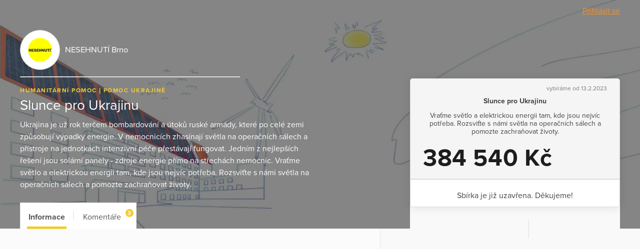

--- FILE ---
content_type: text/html; charset=utf-8
request_url: https://www.darujme.cz/projekt/1207545
body_size: 11004
content:
<!DOCTYPE html>
<html lang="cs">
<head>
    <meta charset="utf-8">
    <meta name="viewport" content="width=device-width">
    <link rel="stylesheet" href="/assets/styles/1766521754-portal.css" media="screen">
    <link rel="stylesheet" href="/assets/styles/1766521754-print.css" media="print">
    <link rel="stylesheet" href="//cdn.jsdelivr.net/gh/orestbida/cookieconsent@v2.7.1/dist/cookieconsent.css">

    <title>Slunce pro Ukrajinu | Darujme.cz</title>
    <meta name="description" content="Ukrajina je už rok terčem bombardování a útoků ruské armády, které po celé zemi způsobují výpadky energie. V nemocnicích zhasínají světla na operačních sálech a přístroje na jednotkách intenzivní péče přestávají fungovat. Jedním z nejlepších řešení jsou solární panely - zdroje energie přímo na střechách nemocnic. Vraťme světlo a elektrickou energii tam, kde jsou nejvíc potřeba. Rozsviťte s námi světla na operačních sálech a pomozte zachraňovat životy.">

    <link rel="icon" type="image/png" href="/assets/images/favicon.png" sizes="16x16">
    <link rel="icon" type="image/png" href="/assets/images/favicon-32x32.png" sizes="32x32">

    <!--[if lt IE 9]>
    <script src="/assets/node_modules/lt-ie-9/lt-ie-9.min.js"></script>
    <![endif]-->

    
    <meta property="og:locale" content="cs_CZ">
    <meta property="og:type" content="website">
    <meta property="og:title" content="Slunce pro Ukrajinu">
    <meta property="og:description" content="Ukrajina je už rok terčem bombardování a útoků ruské armády, které po celé zemi způsobují výpadky energie. V nemocnicích zhasínají světla na operačních sálech a přístroje na jednotkách intenzivní péče přestávají fungovat. Jedním z nejlepších řešení jsou solární panely - zdroje energie přímo na střechách nemocnic. Vraťme světlo a elektrickou energii tam, kde jsou nejvíc potřeba. Rozsviťte s námi světla na operačních sálech a pomozte zachraňovat životy.">
    <meta property="og:site_name" content="Darujme.cz">
    <meta property="og:image" content="https://s3.eu-central-1.amazonaws.com/uploads.darujme.cz/project/social/nemocnice-socky.jpg-b49f6db99b4190d724c12a2fe67786a8.jpg">
    <meta name="twitter:card" content="summary">

    <meta property="og:url" content="https://www.darujme.cz/projekt/1207545">

        <style type="text/css">.widget-secured, .promotion-social-purpose, .widget-custom-note { letter-spacing: 0.3px; } .project-article ul li:before, .promotion-content-body ul li:before, .promotion-content-synopsis ul li:before, .widget-description ul li:before { top: 0.75em; margin-top: -0.5em; background: rgba(241,203,47,0.5); } .project-article h1, .promotion-content-body h1, .promotion-content-synopsis h1, .widget-description h1, .project-article h2, .promotion-content-body h2, .promotion-content-synopsis h2, .widget-description h2, .project-article h3, .promotion-content-body h3, .promotion-content-synopsis h3, .widget-description h3, .project-article h4, .promotion-content-body h4, .promotion-content-synopsis h4, .widget-description h4, .project-article h5, .promotion-content-body h5, .promotion-content-synopsis h5, .widget-description h5, .project-article h6, .promotion-content-body h6, .promotion-content-synopsis h6, .widget-description h6 { font-family: 'proxima-nova', sans-serif; } .project-article ul ul, .promotion-content-body ul ul, .promotion-content-synopsis ul ul, .widget-description ul ul, .project-article ol ul, .promotion-content-body ol ul, .promotion-content-synopsis ol ul, .widget-description ol ul, .project-article ul ol, .promotion-content-body ul ol, .promotion-content-synopsis ul ol, .widget-description ul ol, .project-article ol ol, .promotion-content-body ol ol, .promotion-content-synopsis ol ol, .widget-description ol ol { font-size: 0.8em; } .project-article a, .promotion-content-body a, .promotion-content-synopsis a, .widget-description a, .promotionHead-author a, .promotion-social-textLink { color: #f1cb2f; } .project-article blockquote, .promotion-content-body blockquote, .promotion-content-synopsis blockquote, .widget-description blockquote { border-left-color: #f4d75f; } .promotionHead-author { font-weight: normal; } .promotionHead-author-name { font-weight: bold; } .promotionHead-title { margin: 0 0 0.25em 0; } .project .video-embed-wrapper, .promotion-content .video-embed-wrapper { padding-bottom: 56.25% ; } .button { background: #f1cb2f; font-family: 'proxima-nova', sans-serif; font-weight: bold; letter-spacing: 0.5px; transition: color 0.3s, background 0.3s, padding-right 0.3s 0.5s; } .button:focus, .button:hover { background: #efc517; outline: none; } .button:active { background: #deb50f; box-shadow: inset 0 0 5px 0 #ae8e0c; } .button:before, .button:after { transition: opacity 0.3s 0.5s; } .button-ripple, .widget-submit:after { background-image: radial-gradient(circle, #000 10%, transparent 10.01%); -webkit-transform: scale(10, 10); transform: scale(10, 10); transition: opacity 1s, -webkit-transform 0.5s; transition: transform 0.5s, opacity 1s; transition: transform 0.5s, opacity 1s, -webkit-transform 0.5s; } .button.is-rippleReady .button-ripple, .widget-submit:active:after { -webkit-transform: scale(0, 0); transform: scale(0, 0); opacity: 0.2; } .button.view-secondary { border: 1px solid #f1cb2f; color: #f1cb2f; } .button.view-secondary:active { box-shadow: inset 0 0 1.5px 0 #deb50f; } .button.view-facebook:focus, .button.view-facebook:hover, .button.view-twitter:focus, .button.view-twitter:hover, .button.view-error:focus, .button.view-error:hover, .widget-periodic-button:hover, .widget-entries-button:hover, .widget-custom-input:focus, .widget-custom-input:hover, .widget-submit:focus, .widget-submit:hover, .widget-submit:active { outline: none; } .tag { color: #f1cb2f; font-size: 0.75em; } .promotion-background-custom { box-shadow: 0 2px 15px rgba(50,50,50,0.3); } .promotion-background-custom img { opacity: 0.7; } .promotion-in + .promotion-in { -webkit-box-ordinal-group: 2; -ms-flex-order: 1; order: 1; } .tab { padding: 1em 1em 0.7em 1em; } .tab:before { left: 0.8em; right: 0.8em; background: #f1cb2f; } .tab-count { right: 0.4em; padding: 0 0.16em; font-size: 0.75em; background: #f1cb2f; border-radius: 0.67em; } .tab.is-active:before, .tab:hover:before { height: 0.3em; } .widget { box-shadow: 0 2px 18px 0 rgba(0,0,0,0.09); } .widget-title { margin: 0.7em 0 0 0; } .widget-project-select { background: transparent; } .widget-project-button, .widget-periodic-button, .widget-entries-button { letter-spacing: 0.3px; transition: box-shadow 0.3s, color 0.3s, border-color 0.3s, background 0.3s; } .widget-project-select:focus + .widget-project-button, .widget-project-select:active + .widget-project-button { outline: none; box-shadow: 0 0 7px 0 #b3b3b3; } .widget-current { letter-spacing: 0.6px; } .widget-bar-fill { background: #f1cb2f; } .widget-bar-fill:before { background: rgba(255,255,255,0.2); } .widget-target { margin: 0.3em 0; } .widget-stats-in { margin: 0.75em -1em 0 -1em; } .widget-stats-item { padding: 0.5em 1em; } .widget-hide { width: 0.1px; height: 0.1px; } .widget-periodic-input:focus + .widget-periodic-button, .widget-entries-input:focus + .widget-entries-button, .widget-periodic-input:active + .widget-periodic-button, .widget-entries-input:active + .widget-entries-button { z-index: 1; outline: none; box-shadow: 0 0 7px 0 #b3b3b3; } .widget-periodic-input:checked + .widget-periodic-button, .widget-entries-input:checked + .widget-entries-button { z-index: 2; color: #f1cb2f; border-color: #f1cb2f; } .widget-periodic-button:first-of-type:before { border-right: 1px solid #f1cb2f; } .widget-periodic-button:last-of-type { border-left-color: #f1cb2f; } .widget-custom-open { transition: opacity 0.3s, visibility 0.3s; } .widget-custom-radio:checked ~ .widget-custom-open { visibility: hidden; opacity: 0; transition-delay: 0s; } .widget-custom-fieldset { transition: opacity 0.3s, max-height 0.3s, visibility 0.3s; } .widget-custom-radio:checked ~ .widget-custom-fieldset { opacity: 1; max-height: 50px; visibility: visible; transition-delay: 0s; } .widget-custom-input { letter-spacing: 0.3px; transition: box-shadow 0.3s, color 0.3s, border-color 0.3s, background 0.3s; background: transparent; } .widget-custom-note + .widget-custom-input { float: right; width: 50%; } .widget-submit { letter-spacing: 0.5px; color: #000; transition: box-shadow 0.3s, color 0.3s, border-color 0.3s, background 0.3s; border-color: #f1cb2f; background: #f1cb2f; } .widget-bubble-frame, .widget-bubble-arrow { transition: border-color 0.2s, box-shadow 0.2s; } @media (min-width: 480px){ .promotionHead-title { font-size: 30px; } } @media (min-width: 768px){ .promotionHead-title { font-size: 45px; } .promotion-footer { display: -webkit-box; display: -ms-flexbox; display: flex; -ms-flex-wrap: wrap; flex-wrap: wrap; -webkit-box-align: end; -ms-flex-align: end; align-items: flex-end; } .promotion-footer-item { width: 50%; } } @media (max-width: 1099px){ .promotionHead { color: #434343; } .promotionHead-title { color: #1d1d1d; } } @media (min-width: 1100px){ .project-head-in { margin-left: 0; padding-bottom: 1em; } .project-body { margin-left: 0; padding-top: 80px; min-height: 600px; } .project-body:before { position: absolute; bottom: 0; top: 60px; left: calc(100% + 20px); width: 60vw; background: #f9f9f9; border-left: 1px solid #ebebeb; border-bottom: 1px solid #ebebeb; content: ''; } .project-body-divider { margin-left: -60vw; border-top-width: 2px; } .project-widget { position: absolute; top: 0; right: 0; left: 0; padding-top: 157px; margin-bottom: 0; display: -webkit-box; display: -ms-flexbox; display: flex; -webkit-box-pack: end; -ms-flex-pack: end; justify-content: flex-end; } .project-widget-in { padding-left: 20px; } .project-widget-frame { width: 420px; margin: 0; } .project-navigation { position: absolute; left: 0; top: 60px; -webkit-transform: translateY(-100%); transform: translateY(-100%); text-align: left; border: solid 1px #ebebeb; border-bottom: none; } .promotion { background: #f9f9f9; } .promotion:after { display: block; } .promotion-background { display: block; position: absolute; left: 0; right: 0; top: 0; text-align: center; } .promotion-in { position: relative; z-index: 1; display: -webkit-box; display: -ms-flexbox; display: flex; -ms-flex-wrap: wrap; flex-wrap: wrap; } .promotion-content-frame { border: 1px solid #ebebeb; } .promotion-content-wrap { width: 600px; } .promotion-content-video { width: 100%; } .promotion-content, .promotion-social { padding-left: 20px; padding-right: 20px; } .promotion-aside { -webkit-box-flex: 1; -ms-flex: 1; flex: 1; -webkit-box-ordinal-group: 2; -ms-flex-order: 1; order: 1; margin-left: 20px; display: -webkit-box; display: -ms-flexbox; display: flex; -webkit-box-pack: end; -ms-flex-pack: end; justify-content: flex-end; } .promotion-aside-in { width: 420px; } .promotion-footer { margin-top: 40px; } .promotion-navigation { padding: 0 20px; } .promotion-navigation-in { margin: 0 -0.8em; -webkit-box-pack: start; -ms-flex-pack: start; justify-content: flex-start; } } @media (min-width: 1240px){ .project-body { max-width: 700px; } .project-widget { max-width: none; width: 1240px; } } @media (min-width: 1200px){ .promotion-content-wrap { width: 680px; } } @media (max-width: 479px){ .widget-current { font-size: 10vw; } } @media (min-width: 440px){ .widget-periodic-input:checked + .widget-periodic-button .widget-tick, .widget-entries-input:checked + .widget-entries-button .widget-tick, .widget-submit .widget-tick { display: inline-block; } } </style>

    <script>
        window.dataLayer = window.dataLayer || [];
        
        dataLayer.push({"user":{"type":"Guest"},"page":{"type":"project_detail"},"client":{"organizationId":67,"organizationName":"NESEHNUT\u00cd Brno","projectId":1207545,"projectName":"Slunce pro Ukrajinu"},"tracking":{"meta":{"id":"69"}}});
    </script>
    <script>
        (function(w,d,s,l,i){w[l]=w[l]||[];w[l].push({'gtm.start':new Date().getTime(),event:'gtm.js'});
        var f=d.getElementsByTagName(s)[0],j=d.createElement(s),dl=l!='dataLayer'?'&l='+l:'';j.async=true;
        j.src='https://www.googletagmanager.com/gtm.js?id='+i+dl;f.parentNode.insertBefore(j,f);
        })(window,document,'script','dataLayer',"GTM-KKFDBCQ");
    </script>

    <script>
        initComponents = [
            { name: 'shapes', data: { url: ""+'/assets/sprites/' + "1766521754-" + 'shapes.svg' } },
            { name: 'objectFit', data: { url: ""+'/assets/node_modules/objectFitPolyfill/dist/objectFitPolyfill.min.js' } },
            { name: 'buttonRipple', place: 'body', },
        ]
    </script>
</head>

<body class="f-js-disabled">
    <noscript>
        <iframe src="https://www.googletagmanager.com/ns.html?id=GTM-KKFDBCQ"
                height="0"
                width="0"
                style="display:none;visibility:hidden"
        >
        </iframe>
    </noscript>
<script>
    (function(){
        var body = document.body;
        body.className = body.className.replace(/(^|\s)f-js-disabled(?!\S)/g, '$1f-js-enabled');
    })();
</script>

    <div class="fillVH">
        <div class="fillVH-content">


<section class="simpleTopMenu">
    <div class="simpleTopMenu-wrapper">
        <div>
            <div class="menu-user">
                    <a href="/prihlaseni?_backlink=%2Fprojekt%2F1207545">
                        Přihlásit se
                    </a>
            </div>
        </div>
    </div>
</section>



<div class="project" id="project-696e0d4b5daec">
    <section class="project-head">
        <div class="cover">

    <picture class="picture">
        <source sizes="100vw" srcset="https://images.darujme.cz/[base64] 300w, https://images.darujme.cz/[base64] 900w, https://images.darujme.cz/[base64] 1500w, https://images.darujme.cz/[base64] 2100w, https://images.darujme.cz/[base64] 2700w">
        <img class="cover-image cover-transparency-80" src="https://s3.eu-central-1.amazonaws.com/uploads.darujme.cz/project/header/nemocnice-darujme.jpg-a4da3a7cc886fc94c9cef6a9c97242a0.jpg" alt="" loading="lazy">
    </picture>
        </div>

        <div class="wrap">
            <div class="project-head-in">



<section class="organizationHead view-aside">
        <a href="/organizace/67" class="organizationHead-title-link">
    <div class="organizationHead-logo">

<div class="organizationLogo view-medium">
    <div class="organizationLogo-in">


<div class="avatar view-logo">

    <picture class="picture">
        <source sizes="48px" srcset="https://images.darujme.cz/[base64] 48w, https://images.darujme.cz/[base64] 72w, https://images.darujme.cz/[base64] 96w, https://images.darujme.cz/[base64] 144w">
        <img class="avatar-image" data-object-fit="contain" src="https://s3.eu-central-1.amazonaws.com/uploads.darujme.cz/organization/logo/loga-darujme-3-.png-7e45cfe39c06b94484c685a6c60f9350.png" alt="" loading="lazy">
    </picture>
</div>
    </div>
</div>
    </div>
    <h1 class="organizationHead-title">
            NESEHNUTÍ Brno
    </h1>
<hr class="hr view-aside organizationHead-separator">
        </a>
</section>

<div class="projectGist view-detail">

<div class="tag-wrap">
    <span class="tag">
            Humanitární pomoc
    </span>
    <span class="tag">
            Pomoc Ukrajině
    </span>
</div>
        <h1 class="projectGist-title">
            Slunce pro Ukrajinu
        </h1>
        <p class="projectGist-description ">
                Ukrajina je už rok terčem bombardování a útoků ruské armády, které po celé zemi způsobují výpadky energie. V nemocnicích zhasínají světla na operačních sálech a přístroje na jednotkách intenzivní péče přestávají fungovat. Jedním z nejlepších řešení jsou solární panely - zdroje energie přímo na střechách nemocnic.
Vraťme světlo a elektrickou energii tam, kde jsou nejvíc potřeba. Rozsviťte s námi světla na operačních sálech a pomozte zachraňovat životy.

        </p>
</div>
            </div>
        </div>
    </section>

    <section class="project-widget">
        <div class="project-widget-in">
            <div class="project-widget-frame">
                <div class="sticky view-widget" id="sticky-696e0d4b5ef3b">

 

<div id="portal-widget696e0d4b5ff6a">





<form action="/darovat/1207545" method="get" id="widget" class="widget widget-oneTime" target="_top">
    <input type="hidden" name="currency" value="CZK">
    <input type="hidden" name="locale" value="cs">
    <input type="hidden" name="portalWidget" value="1">

        <input name="project" type="hidden" value="1207545">

    <div class="widget-head">

        <div class="widget-start">
            vybíráme od 13.2.2023
        </div>

        <h1 class="widget-title">
            Slunce pro Ukrajinu
        </h1>




        <div class="widget-description">
            Vraťme světlo a elektrickou energii tam, kde jsou nejvíc potřeba. Rozsviťte s námi světla na operačních sálech a pomozte zachraňovat životy.
        </div>

        <div class="widget-progress">

                <div class="widget-current">
                    384 540 Kč
                </div>
        </div>


    </div>


    <div class="widget-body">
            Sbírka je již uzavřena. Děkujeme!
 
    </div>
</form>
</div>

                    <footer class="project-widget-footer">
<div class="attribution">
    <a href="/" target="_blank">

<div class="logoDarujme view-widget">
    <div class="logoDarujme-in">


    <svg class="shape shape-butterfly logoDarujme-butterfly" aria-label="" title=""
        role="img">
        <use href="#shape-butterfly"></use>
    </svg>


    <svg class="shape shape-darujme logoDarujme-text" aria-label="" title=""
        role="img">
        <use href="#shape-darujme"></use>
    </svg>
    </div>
</div>
    </a>

<div class="foundation view-widget">
    <a href="https://www.nadacevia.cz/" target="_blank" rel="noopener">


    <svg class="shape shape-nadace-via foundation-logo" aria-label="" title=""
        role="img">
        <use href="#shape-nadace-via"></use>
    </svg>
    </a>
</div>
</div>
                    </footer>

                </div>

                <script type="text/javascript">
                    initComponents.push({
                        name: 'sticky',
                        place: window,
                        data: {
                            targetId: "sticky-696e0d4b5ef3b",
                            bottomLineElementId: "project-696e0d4b5daec",
                        }
                    })
                </script>
            </div>
        </div>
    </section>

    <div class="project-body-wrap">
        <div class="wrap">

            <section class="project-body" id="project-tabs-container">


                <nav class="project-navigation">

                    <div class="tab-wrap">

<a data-text="Informace" class="tab is-active" href="#informace">
    Informace
</a>


                            <span class="tab-separator"></span>

<a data-text="Komentáře" class="tab view-count" href="#prispevatele">
    Komentáře
    <span class="tab-count">
        3
    </span>
</a>
                    </div>

                </nav>



<section id="informace" class="tabPane is-visible is-active">
                        <article class="project-article">
                        <div><figure class="attachment attachment-content attachment-video" data-trix-attachment="{&quot;content&quot;:&quot;&lt;img width=\&quot;480\&quot; height=\&quot;360\&quot; src=\&quot;https://img.youtube.com/vi/hLrY-Aofc-s/0.jpg\&quot; data-embed-url=\&quot;https://youtu.be/hLrY-Aofc-s\&quot; /&gt;&quot;,&quot;contentType&quot;:&quot;image&quot;,&quot;previewType&quot;:&quot;video&quot;}" data-trix-content-type="image"><div class="video-embed-wrapper"><iframe width="620" height="348.75" src="https://www.youtube.com/embed/hLrY-Aofc-s" frameborder="0" allowfullscreen></iframe></div></figure></div><div><br /><br />Výpadky energie zapříčiněné ruskou agresí představují největší nebezpečí pro ty nejohroženější- zraněné, nemocné a další, kteří jsou <strong>závislí na péči lékařů*ek</strong>. Ti pro svou obětavou práci a záchranu lidských životů potřebují stabilní zdroje energie. Na elektřinu ze sítě se ale kvůli <strong>bombardování a útokům dronů spoléhat </strong>nemohou a záložní agregáty jsou závislé na naftě.<br /><br /></div><div>Řešením, které může ukrajinským nemocnicím zajistit světlo a funkční přístroje, je energie z obnovitelných zdrojů – zejména ze <strong>solárních panelů</strong>. Díky minimálním provozním nákladům a nezávislosti na fosilních palivech je využití sluneční energie <strong>nejlepším dostupným řešením</strong>, které ukrajinským lékařům*kám umožní <strong>zachraňovat lidské životy </strong>i v případě dalších útoků a výpadků.<br /><br /></div><div>Solární panely nepředstavují jen <strong>okamžitou podporu </strong>pro důležitou práci zdravotníků*ic, ale také <strong>dlouhodobou pomoc </strong>v rámci obnovy válkou sužované Ukrajiny. Dodávat na operační sály světlo a obnovitelnou energii budou dalších nejméně dvacet let. Jejich využití zároveň pomáhá řešit klimatickou krizi a narozdíl od fosilních paliv snižuje závislost na zemích s autoritářskými nebo totalitními režimy.<br /><br /></div><blockquote>Po úspěšné instalaci první solární nemocnice ve městě Zvjahel je aktuálně na řadě nemocnice ve městě Sumy.<br /><br />Svým příspěvkem nyní pomůžete vrátit světlo a energii do nemocnice v Sumách, kde žije přes čtvrt milionu lidí. Tamní lékaři provedli v roce 2022 přes 7000 operací, z toho 4000 urgentních. Solární panely zde vyprodukují dostatek energie k tomu, aby zajistily fungování všech tří operačních jednotek.</blockquote><div><br /><em>Chcete poskytnout dar většího rozsahu nebo materiální dar? Ozvěte se nám, prosím, na e-mail </em><strong><em>robert@nesehnuti.cz</em></strong>.<br /><br />Projekt zajišťující obnovitelné zdroje pro ukrajinské nemocnice je organizován ve spolupráci organizací  <a href="https://ecoclubrivne.org/">«Екоклуб»</a> (Ukrajina),  <a href="https://pracownia.org.pl/">Pracownia na Rzeczy Wszystkich Istot </a>a <a href="https://www.forum-energii.eu/pl">Forum Energii </a>(Polsko), <a href="https://wir-werk.org/">WirWerk </a>(Německo) a <a href="https://nesehnuti.cz/">Nesehnutí</a> (Česko). Další informace můžete nalézt na <a href="https://resforukraine.eu/index.html">https://resforukraine.eu/index.html</a>.</div>
                    </article>


<section id="share-696e0d4b6182f" class="share">
    Sdílet:


<a id="share-fb-696e0d4b6185a" href="https://www.facebook.com/sharer/sharer.php?u=https%3A%2F%2Fwww.darujme.cz%2Fprojekt%2F1207545" target="_blank" rel="noopener" class="share-site share-site-fb">
    

    <svg class="shape shape-share-fb button-icon" aria-label="" title=""
        role="img">
        <use href="#shape-share-fb"></use>
    </svg>
 
</a>
<script>
    initComponents.push({
        name: 'share',
        place: '#' + "share-fb-696e0d4b6185a",
        data: {
            site: 'facebook',
            url: "https://www.darujme.cz/projekt/1207545",
            text: ""
        }
    })
</script>


<a id="share-tw-696e0d4b6189e" href="https://twitter.com/intent/tweet?text=%20https%3A%2F%2Fwww.darujme.cz%2Fprojekt%2F1207545" target="_blank" rel="noopener" class="share-site share-site-tw">
    

    <svg class="shape shape-share-tw button-icon" aria-label="" title=""
        role="img">
        <use href="#shape-share-tw"></use>
    </svg>
 
</a>
<script>
    initComponents.push({
        name: 'share',
        place: '#' + "share-tw-696e0d4b6189e",
        data: {
            site: 'twitter',
            url: "https://www.darujme.cz/projekt/1207545",
            text: ""
        }
    })
</script>


<a id="share-li-696e0d4b618d4" href="https://www.linkedin.com/sharing/share-offsite/?url=https%3A%2F%2Fwww.darujme.cz%2Fprojekt%2F1207545" target="_blank" rel="noopener" class="share-site share-site-li">
    

    <svg class="shape shape-share-li button-icon" aria-label="" title=""
        role="img">
        <use href="#shape-share-li"></use>
    </svg>
 
</a>
<script>
    initComponents.push({
        name: 'share',
        place: '#' + "share-li-696e0d4b618d4",
        data: {
            site: 'linked-in',
            url: "https://www.darujme.cz/projekt/1207545",
            text: ''
        }
    })
</script>
</section>

                    <section class="project-promotion">
                        Podpořte tento projekt ještě víc a zapojte kamarády
                        <span class="project-promotion-create">
                            <a href="/vyzvat/1207545" class="button view-secondary">
                                Založit dárcovskou výzvu
                            </a>
                        </span>
                    </section>


</section>



<section id="prispevatele" class="tabPane">
    
<div class="pledgeComment">
    <div class="pledgeComment-info">
        <div class="pledgeComment-avatar">

    <div class="avatar view-user">


    <svg class="shape shape-avatar view-fill" aria-label="" title=""
        role="img">
        <use href="#shape-avatar"></use>
    </svg>
    </div>
        </div>
    </div>
    <div class="pledgeComment-comment">
        <div class="bubble">
            <div class="bubble-in">
                <div class="bubble-content">
                    <p>
                        Díky za vaši práci!
                    </p>
                    <div class="pledgeComment-meta">
                        <div class="pledgeComment-author">
                            Lucie Galčanová Batista
                        </div>
                        <div class="pledgeComment-amount">
                            500 Kč
                        </div>
                    </div>
                </div>
                <div class="bubble-frame">
                    <div class="bubble-arrow bubble-arrow-left"></div>
                </div>
            </div>
        </div>
    </div>
    <div class="pledgeComment-info"></div>
</div>





<div class="pledgeComment">
    <div class="pledgeComment-info">
        <div class="pledgeComment-avatar">

    <div class="avatar view-user">


    <svg class="shape shape-avatar view-fill" aria-label="" title=""
        role="img">
        <use href="#shape-avatar"></use>
    </svg>
    </div>
        </div>
    </div>
    <div class="pledgeComment-comment">
        <div class="bubble">
            <div class="bubble-in">
                <div class="bubble-content">
                    <p>
                        Ať Vám to svítí!!!
                    </p>
                    <div class="pledgeComment-meta">
                        <div class="pledgeComment-author">
                            Jaroslav Valošek
                        </div>
                        <div class="pledgeComment-amount">
                            1 000 Kč
                        </div>
                    </div>
                </div>
                <div class="bubble-frame">
                    <div class="bubble-arrow bubble-arrow-left"></div>
                </div>
            </div>
        </div>
    </div>
    <div class="pledgeComment-info"></div>
</div>





<div class="pledgeComment">
    <div class="pledgeComment-info">
        <div class="pledgeComment-avatar">

    <div class="avatar view-user">


    <svg class="shape shape-avatar view-fill" aria-label="" title=""
        role="img">
        <use href="#shape-avatar"></use>
    </svg>
    </div>
        </div>
    </div>
    <div class="pledgeComment-comment">
        <div class="bubble">
            <div class="bubble-in">
                <div class="bubble-content">
                    <p>
                        Slava Ukraini
                    </p>
                    <div class="pledgeComment-meta">
                        <div class="pledgeComment-author">
                            Anika Chalupská
                        </div>
                        <div class="pledgeComment-amount">
                            500 Kč
                        </div>
                    </div>
                </div>
                <div class="bubble-frame">
                    <div class="bubble-arrow bubble-arrow-left"></div>
                </div>
            </div>
        </div>
    </div>
    <div class="pledgeComment-info"></div>
</div>





</section>

            </section>
            <script type="text/javascript">
                initComponents.push({
                    name: 'tabs',
                    place: '#' + "project-tabs-container",
                    data: {
                        handleClass: 'tab'
                    }
                })

                initComponents.push({
                    name: 'linkTargetBlank',
                    place: '#' + "informace"
                })
            </script>
        </div>
    </div>

</div>
        </div>
        <div class="fillVH-footer">
<footer>

    <div class="wrap">

        <div class="footer-boxes">

            <section class="footer-box footer-box-content">
                <div class="footer-box-in">
                    <div class="legal">
    Provozovatelem portálu <a href="/" target="_blank" class="legal-secret">Darujme.cz</a> je <a href="https://www.nadacevia.cz/" target="_blank" rel="noopener" class="legal-secret">Nadace VIA</a>, IČ 67360114.
</div>

                </div>
            </section>

        </div>

    </div>
</footer>
        </div>
        <div id="cookie-consent"></div>
    </div>

        <script src="//ajax.googleapis.com/ajax/libs/jquery/2.2.0/jquery.min.js" defer></script>
        <script src="https://cdn.ravenjs.com/3.27.0/raven.min.js" defer></script>
        <script src="/assets/vendor/nette/forms/src/assets/netteForms.js" defer></script>
        <script src="/assets/scripts/1766521754-portal.js" defer></script>
        <script>
            initComponents.push({
                name: 'cookieConsent',
                place: '#cookie-consent',
                data: {
                    locale: 'cs',
                    translations: {
                        weUseCookies: "Tento web využívá cookies",
                        infoBoxText: "Abychom vám zajistili co možná nejsnadnější použití našich webových stránek, používáme soubory cookies. Souhlas s těmito technologiemi nám umožní přizpůsobit obsah vašim potřebám a vyhodnocovat návštěvnost webu. Níže nám můžete udělit svůj souhlas a nastavit zásady užití souborů cookies. Samozřejmě můžete všechny volitelné cookies odmítnout kliknutím <a href=\"#\" id=\"reject-all-cookies-custom\">zde<\/a>. Odmítnutí souhlasu může nepříznivě ovlivnit určité vlastnosti a funkce webu.",
                        accept: "Přijmout",
                        settings: "Nastavení zásad",
                        acceptAll: "Přijmout vše",
                        saveSettings: "Uložit nastavení",
                        rejectAll: "Odmítnout vše",
                        close: "Zavřít",
                        name: "Název",
                        domain: "Doména",
                        expiration: "Expirace",
                        description: "Popis",
                        infoBarDetail1: "Pro fungování webových stránek Darujme.cz využíváme cookies, což jsou malé soubory, které naše stránky pomocí prohlížeče ukládají do vašeho zařízení nebo z něj čtou. Cookies dokáží zaznamenat určité specifické informace z vašich návštěv na webových stránkách. Cookies můžeme podle jejich účelů rozdělit na nezbytné a analytické cookies.",
                        essential: "Nezbytné",
                        essentialsText: "Nezbytné cookies jsou ty, které jsou potřebné pro správné fungování webu – např. zabezpečení webu nebo možnost přihlašování do účtu. Tyto cookies proto nemůžete odmítnout a nepotřebujeme k jejich zpracování váš souhlas.",
                        phpsessidCookieReason: "Identifikátor session na serveru.",
                        phpsessidwpCookieReason: "Identifikátor session na serveru.",
                        ccCookieReason: "Nastavení, které cookies se mohou v prohlížeči ukládat.",
                        visitorIdCookieReason: "Uchovává identifikaci webového prohlížeče (User-Agent).",
                        AWSALBCookieReason: "Registruje serverovou instanci, které obsluhuje návštěvníka. Používá se na rozložení serverové zátěze.",
                        AWSALBCORSCookieReason: "Registruje serverovou instanci, které obsluhuje návštěvníka. Používá se na rozložení serverové zátěze.",
                        iclCookieReason: "Obsahuje aktuálně nastavený jazyk webu.",
                        wpmlRefererCookieReason: "Ukládá poslední navštívenou url na webu.",
                        announcementCookieReason: "Ukládá uživatelem zavřená oznámení.",
                        analytics: "Analytické",
                        analyticsText: "Analytické cookies nám slouží ke statistikám, přehledům a optimalizaci webu. Díky tomu pak sledujeme návštěvnost našich stránek i to, odkud jste k nám přišli a co vás tu zaujalo. To vše samozřejmě bez identifikace konkrétních uživatelů.",
                        gaCookieReason: "Registruje unikátní ID, které je použito pro statistická data.",
                        gatCookieReason: "Použiváno Google Analytics ke snížení počtu požadavků.",
                        gidCookieReason: "Registruje unikátní ID, které je použito pro statistická data.",
                        day: "den",
                        days: "dní",
                        months: "měsíců",
                        year: "rok",
                        yearsUnder5: "roky",
                    }
                }
            })
        </script>
<script src="https://use.typekit.net/gug2buz.js"></script>
<script>try{Typekit.load({ async: true });}catch(e){}</script>
</body>
</html>


--- FILE ---
content_type: text/css
request_url: https://www.darujme.cz/assets/styles/1766521754-print.css
body_size: -59
content:
img,picture{display:none;max-width:100%}